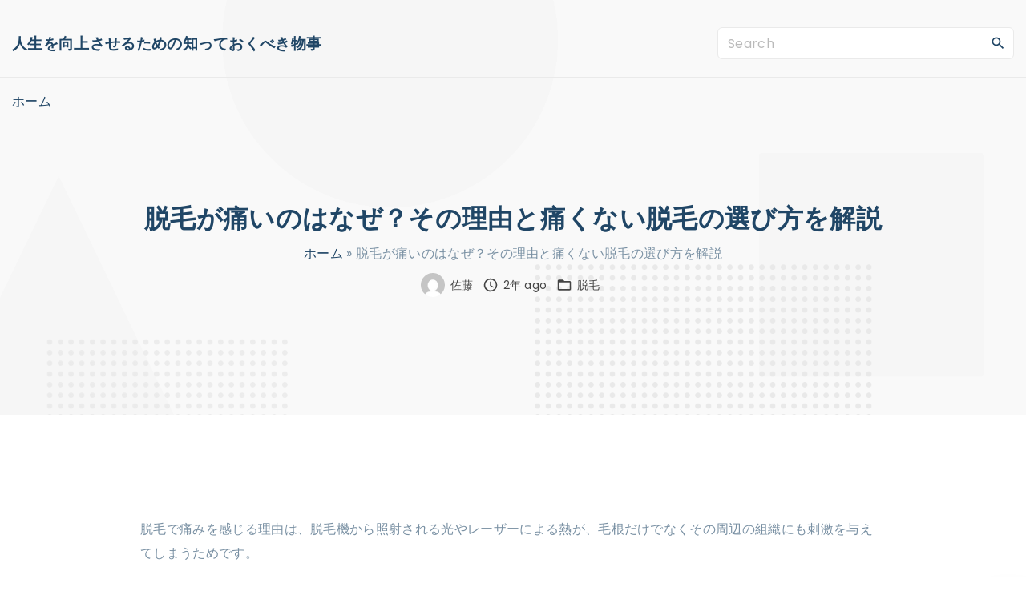

--- FILE ---
content_type: text/html; charset=UTF-8
request_url: https://www.douanescustoms-cm.net/itai-riyu/
body_size: 7908
content:
<!DOCTYPE html>
<html lang="ja" class="no-js-disabled">
<head>
	<meta charset="UTF-8">
	<meta name="viewport" content="width=device-width, initial-scale=1">
	<link rel="profile" href="https://gmpg.org/xfn/11">
	<meta name="robots" content="index, follow, max-image-preview:large, max-snippet:-1, max-video-preview:-1">
	<style>img:is([sizes="auto" i], [sizes^="auto," i]) { contain-intrinsic-size: 3000px 1500px }</style>
	
	<!-- This site is optimized with the Yoast SEO plugin v25.7 - https://yoast.com/wordpress/plugins/seo/ -->
	<title>脱毛が痛いのはなぜ？その理由と痛くない脱毛の選び方を解説 - 人生を向上させるための知っておくべき物事</title>
	<link rel="canonical" href="https://www.douanescustoms-cm.net/itai-riyu/">
	<meta property="og:locale" content="ja_JP">
	<meta property="og:type" content="article">
	<meta property="og:title" content="脱毛が痛いのはなぜ？その理由と痛くない脱毛の選び方を解説 - 人生を向上させるための知っておくべき物事">
	<meta property="og:description" content="脱毛で痛みを感じる理由は、脱毛機から照射...">
	<meta property="og:url" content="https://www.douanescustoms-cm.net/itai-riyu/">
	<meta property="og:site_name" content="人生を向上させるための知っておくべき物事">
	<meta property="article:published_time" content="2023-08-18T08:22:10+00:00">
	<meta property="article:modified_time" content="2025-02-19T01:54:49+00:00">
	<meta name="author" content="佐藤">
	<meta name="twitter:card" content="summary_large_image">
	<meta name="twitter:label1" content="執筆者">
	<meta name="twitter:data1" content="佐藤">
	<meta name="twitter:label2" content="推定読み取り時間">
	<meta name="twitter:data2" content="5分">
	<script type="application/ld+json" class="yoast-schema-graph">{"@context":"https://schema.org","@graph":[{"@type":"WebPage","@id":"https://www.douanescustoms-cm.net/itai-riyu/","url":"https://www.douanescustoms-cm.net/itai-riyu/","name":"脱毛が痛いのはなぜ？その理由と痛くない脱毛の選び方を解説 - 人生を向上させるための知っておくべき物事","isPartOf":{"@id":"https://www.douanescustoms-cm.net/#website"},"datePublished":"2023-08-18T08:22:10+00:00","dateModified":"2025-02-19T01:54:49+00:00","author":{"@id":"https://www.douanescustoms-cm.net/#/schema/person/1ecc24c5db9e4139ff6503c9b561477f"},"breadcrumb":{"@id":"https://www.douanescustoms-cm.net/itai-riyu/#breadcrumb"},"inLanguage":"ja","potentialAction":[{"@type":"ReadAction","target":["https://www.douanescustoms-cm.net/itai-riyu/"]}]},{"@type":"BreadcrumbList","@id":"https://www.douanescustoms-cm.net/itai-riyu/#breadcrumb","itemListElement":[{"@type":"ListItem","position":1,"name":"ホーム","item":"https://www.douanescustoms-cm.net/"},{"@type":"ListItem","position":2,"name":"脱毛が痛いのはなぜ？その理由と痛くない脱毛の選び方を解説"}]},{"@type":"WebSite","@id":"https://www.douanescustoms-cm.net/#website","url":"https://www.douanescustoms-cm.net/","name":"人生を向上させるための知っておくべき物事","description":"","potentialAction":[{"@type":"SearchAction","target":{"@type":"EntryPoint","urlTemplate":"https://www.douanescustoms-cm.net/?s={search_term_string}"},"query-input":{"@type":"PropertyValueSpecification","valueRequired":true,"valueName":"search_term_string"}}],"inLanguage":"ja"},{"@type":"Person","@id":"https://www.douanescustoms-cm.net/#/schema/person/1ecc24c5db9e4139ff6503c9b561477f","name":"佐藤","image":{"@type":"ImageObject","inLanguage":"ja","@id":"https://www.douanescustoms-cm.net/#/schema/person/image/","url":"https://secure.gravatar.com/avatar/1b693494d5b1b67e4c66c1f853fcce20e9655a34f7dedce1f5fd980ac59e5cdf?s=96&d=mm&r=g","contentUrl":"https://secure.gravatar.com/avatar/1b693494d5b1b67e4c66c1f853fcce20e9655a34f7dedce1f5fd980ac59e5cdf?s=96&d=mm&r=g","caption":"佐藤"},"url":"https://www.douanescustoms-cm.net/author/tamanaha/"}]}</script>
	<!-- / Yoast SEO plugin. -->


<link rel="stylesheet" id="wp-block-library-css" href="https://www.douanescustoms-cm.net/wp-includes/css/dist/block-library/style.min.css" media="all">
<link rel="stylesheet" id="exs-style-css" href="https://www.douanescustoms-cm.net/wp-content/themes/exs/assets/css/min/main-1200.css?ver=1.0.6" media="all">
<link rel="stylesheet" id="exs-glightbox-style-css" href="https://www.douanescustoms-cm.net/wp-content/themes/exs/assets/vendors/glightbox/glightbox.min.css?ver=1.0.6" media="all">
<link rel="stylesheet" id="exs-news-style-css" href="https://www.douanescustoms-cm.net/wp-content/themes/exs-news/assets/css/min/main.css?ver=1.0.6" media="all">
<link rel="stylesheet" id="exs-google-fonts-style-css" href="//fonts.googleapis.com/css?family=Poppins%3Aregular%2C700&display=swap&ver=1.0.0" media="all">
<style id="exs-google-fonts-style-inline-css">
body,button,input,select,textarea{font-family:"Poppins",sans-serif}
</style>
<style id="exs-style-inline-inline-css">
:root{--colorLight:#ffffff;--colorLightRGB:255,255,255;--colorFont:#7990a3;--colorFontMuted:#94a8b2;--colorBackground:#f5f7fa;--colorBorder:#eaeaea;--colorDark:#444444;--colorDarkMuted:#204666;--colorMain:#f9bf3b;--colorMain2:#f7ad00;--btn-fs:.92em;--socialGap:1em;--wli-my:.5em;--sb-gap:4rem;--sideNavWidth:290px;--sideNavPX:20px;--mobileNavWidth:290px;--mobileNavPX:20px;--sfixWidth:320px;--sfixPX:30px;}body{font-weight:400;line-height:1.9em;}h1{font-weight:700;}h2{font-weight:700;}h3{font-weight:700;}h4{font-weight:700;}
</style>
                                        <script>
                                            var ajaxUrl = 'https://www.douanescustoms-cm.net/wp-admin/admin-ajax.php';
                                        </script>
                                </head>
<body id="body" class="wp-singular post-template-default single single-post postid-120 single-format-standard wp-theme-exs wp-child-theme-exs-news singular no-sidebar btns-bold btns-big btns-rounded meta-icons-dark meta-text-dark header-sticky" itemtype="https://schema.org/Blog" itemscope="itemscope" data-nonce="d8225bed73" data-ajax="https://www.douanescustoms-cm.net/wp-admin/admin-ajax.php">
<a id="skip_link" class="screen-reader-text skip-link" href="#title">Skip to content</a>
<div id="box" class="box-normal">
	<div id="top-wrap" class="container-1400">	<div id="header-image" class=" background-cover cover-center" style="background-image: url('https://www.douanescustoms-cm.net/wp-content/themes/exs-news/assets/img/bg-dots-small.png');">
<div id="topline" class="topline l ">
	<div class="container">
			</div><!-- .container -->
</div><!-- #topline -->
<div id="toplogo" class="toplogo  l header-tall ">
	<div class="container container-md-flex">
		<a class="logo logo-left no-image   " href="https://www.douanescustoms-cm.net/" rel="home" itemprop="url">
			<span class="logo-text">
						<span class="logo-text-primary ">
				<span class="fs-inherit fs-xl-inherit">
				人生を向上させるための知っておくべき物事				</span>
			</span><!-- .logo-text-primary -->
								</span><!-- .logo-text -->
	</a><!-- .logo -->
		<div class="search-social-wrap flex-column">
					<div class="header-search ">
			<form autocomplete="off" role="search" method="get" class="search-form" action="https://www.douanescustoms-cm.net/">

	<input type="search" id="search-form-68b7f11b78169" class="search-field" placeholder="Search" value="" name="s">
			<button type="submit" class="search-submit"><span class="svg-icon icon-magnify"><svg xmlns="http://www.w3.org/2000/svg" xmlns:xlink="http://www.w3.org/1999/xlink" version="1.1" width="24" height="24" viewbox="0 0 24 24">
	<path d="M9.5,3A6.5,6.5 0 0,1 16,9.5C16,11.11 15.41,12.59 14.44,13.73L14.71,14H15.5L20.5,19L19,20.5L14,15.5V14.71L13.73,14.44C12.59,15.41 11.11,16 9.5,16A6.5,6.5 0 0,1 3,9.5A6.5,6.5 0 0,1 9.5,3M9.5,5C7,5 5,7 5,9.5C5,12 7,14 9.5,14C12,14 14,12 14,9.5C14,7 12,5 9.5,5Z"></path>
</svg>
</span>			<span class="screen-reader-text">Search</span>
		</button>
		
	<label for="search-form-68b7f11b78169" class="screen-reader-text">
		Search for:	</label>

</form><!-- .search-form -->
		</div><!-- .header-search -->
					<div class="social-links-wrap hidden">
							</div><!-- .social-links-wrap -->
		</div><!-- .search-social-wrap -->
	</div><!-- .container -->
</div><!-- #toplogo -->
<div id="header-affix-wrap" class="header-wrap l  ">
		<header id="header" data-bg="l" class="header header-3 no-logo l menu-default  always-sticky  ">
		<hr class="section-hr">		<div class="container">
			<a class="logo logo-left no-image   " href="https://www.douanescustoms-cm.net/" rel="home" itemprop="url">
			<span class="logo-text">
						<span class="logo-text-primary ">
				<span class="fs-inherit fs-xl-inherit">
				人生を向上させるための知っておくべき物事				</span>
			</span><!-- .logo-text-primary -->
								</span><!-- .logo-text -->
	</a><!-- .logo -->
			<div id="logo-align"></div>
			<div id="overlay"></div>
				<nav id="nav_top" class="top-nav" aria-label="Top Menu">
					<ul id="menu-%e3%83%a1%e3%83%8b%e3%83%a5%e3%83%bc" class="top-menu "><li id="menu-item-35" class="menu-item menu-item-type-custom menu-item-object-custom menu-item-home menu-item-35"><a href="https://www.douanescustoms-cm.net/" data-hover="ホーム"><span class="nav-menu-item-inside" data-hover="ホーム">ホーム</span></a></li>
</ul>						<button id="nav_close" class="nav-btn active" aria-controls="nav_top" aria-expanded="true" aria-label="Top Menu Close">
							<span></span>
						</button>
									</nav><!-- .top-nav -->
							<button id="nav_toggle" class="nav-btn" aria-controls="nav_top" aria-expanded="false" aria-label="Top Menu Toggler">
					<span></span>
				</button>
					</div><!-- .container -->
			</header><!-- #header -->
	</div><!-- #header-affix-wrap-->
<section class="title title-3 text-center    container-960">
		<div class="container pt-6 pb-9">
					<h1 itemprop="headline">脱毛が痛いのはなぜ？その理由と痛くない脱毛の選び方を解説</h1>
			<nav class="breadcrumbs"><span><span><a href="https://www.douanescustoms-cm.net/">ホーム</a></span> » <span class="breadcrumb_last" aria-current="page">脱毛が痛いのはなぜ？その理由と痛くない脱毛の選び方を解説</span></span></nav><div class="entry-footer">			<span class="entry-author-wrap icon-inline ">
			<span class="author-avatar"><img alt="" src="https://secure.gravatar.com/avatar/1b693494d5b1b67e4c66c1f853fcce20e9655a34f7dedce1f5fd980ac59e5cdf?s=100&d=mm&r=g" srcset="https://secure.gravatar.com/avatar/1b693494d5b1b67e4c66c1f853fcce20e9655a34f7dedce1f5fd980ac59e5cdf?s=200&d=mm&r=g 2x" class="avatar avatar-100 photo" height="100" width="100" decoding="async"></span><!-- .author-avatar-->				<span class="vcard author" itemtype="https://schema.org/Person" itemscope="itemscope" itemprop="author">
				<a href="https://www.douanescustoms-cm.net/author/tamanaha/" rel="author" itemprop="url"><span itemprop="name">佐藤</span></a>				</span><!-- .author -->
			</span><!--.entry-author-wrap-->
						<span class="entry-date-wrap icon-inline ">
			<span class="svg-icon icon-clock-outline"><svg xmlns="http://www.w3.org/2000/svg" xmlns:xlink="http://www.w3.org/1999/xlink" version="1.1" width="24" height="24" viewbox="0 0 24 24">
	<path d="M12,20A8,8 0 0,0 20,12A8,8 0 0,0 12,4A8,8 0 0,0 4,12A8,8 0 0,0 12,20M12,2A10,10 0 0,1 22,12A10,10 0 0,1 12,22C6.47,22 2,17.5 2,12A10,10 0 0,1 12,2M12.5,7V12.25L17,14.92L16.25,16.15L11,13V7H12.5Z"></path>
</svg>
</span>				<span class="" itemprop="datePublished">
				2年 ago				</span>
								<span class="hidden" itemprop="dateModified">
					7か月 ago				</span>
						</span><!--.entry-date-wrap-->
							<span class="entry-categories-wrap icon-inline ">
				<span class="svg-icon icon-folder-outline"><svg xmlns="http://www.w3.org/2000/svg" xmlns:xlink="http://www.w3.org/1999/xlink" version="1.1" width="24" height="24" viewbox="0 0 24 24">
	<path d="M20,18H4V8H20M20,6H12L10,4H4C2.89,4 2,4.89 2,6V18A2,2 0 0,0 4,20H20A2,2 0 0,0 22,18V8C22,6.89 21.1,6 20,6Z"></path>
</svg>
</span>					<span class="categories-list">
				<a href="https://www.douanescustoms-cm.net/category/%e8%84%b1%e6%af%9b/" rel="category tag">脱毛</a>					</span><!--.categories-list-->
				</span><!--.entry-categories-wrap-->
				</div>	</div><!-- .container -->
	</section><!-- #title -->
	</div><!-- #header-image-->
</div><!-- #top-wrap-->	<div id="main" class="main sidebar-25 sidebar-gap-4 container-960">
		<div class="container pt-8 pb-5">
						<div id="columns" class="main-columns">
				<main id="col" class="column-main ">
								<div id="layout" class="layout-wide-image">
					<article id="post-120" class="post-120 post type-post status-publish format-standard hentry category-8 no-post-thumbnail" itemtype="https://schema.org/Article" itemscope="itemscope">
				<div class="item-content content-narrow">
			<h4 class="hidden" itemscope="itemscope" itemprop="headline" itemtype="https://schema.org/Text">脱毛が痛いのはなぜ？その理由と痛くない脱毛の選び方を解説</h4>
			<footer class="entry-footer entry-footer-top "></footer>
			<!-- .entry-footer -->

			<div class="entry-content" itemprop="text">
				
<p>脱毛で痛みを感じる理由は、脱毛機から照射される光やレーザーによる熱が、毛根だけでなくその周辺の組織にも刺激を与えてしまうためです。</p>



<p>この刺激が、脱毛時に感じる痛みの原因です。</p>



<p>ただ、この痛みには強弱があり、選ぶ脱毛方法によっては痛みを感じることなく終えられるケースもあります。</p>



<p>なぜ脱毛方法によって痛みが異なるのか、その理由と脱毛方法によって違う痛みについて解説しましょう。</p>



<h2 class="wp-block-heading">医療脱毛と美容脱毛で痛みが違うのは出力パワーが違うから</h2>



<p>脱毛方法にはニードル、医療脱毛、美容脱毛の3種類がありますが、一般的によく選ばれているのは医療脱毛と美容脱毛です。</p>



<p>痛みに注目すると、医療脱毛は施術時に痛みを伴いやすい脱毛方法と言われています。</p>



<p>一方の美容脱毛は、痛みをほとんど感じないと言われている脱毛方法です。</p>



<h3 class="wp-block-heading">出力パワーの強いレーザーによる医療脱毛は痛い</h3>



<p>医療脱毛が痛みを伴いやすいのは、脱毛効果を促すレーザーを強い出力で照射するためです。</p>



<p>そのパワーは、毛を生成する組織を破壊してしまうほどで、毛の根元周辺の皮膚組織にも強い刺激が伝わり、強い痛みの原因となっています。</p>



<p>ちなみに医療脱毛に使用されるレーザーは、アレキサンドライトレーザー・ダイオードレーザー・ヤグレーザーの3種類です。</p>



<p>それぞれ、レーザーの波長とメラニン色素への反応の度合いに違いがあり、脱毛時に感じる痛みの違いにもつながっています。</p>



<h3 class="wp-block-heading">出力パワーの弱い光による美容脱毛は痛みを感じにくい</h3>



<p>美容脱毛では痛みをほとんど感じないと言われるのは、優しい光を照射する脱毛方法であるためです。</p>



<p>脱毛時に感じるのは光を照射する時の衝撃や温かさくらいで、痛みに不安を感じることはないとされています。</p>



<p>ちなみに、美容脱毛はIPL脱毛・SSC脱毛・SHR脱毛・THR脱毛の4種類に分けられます。</p>



<p>どの方法も痛みを感じにくいですが、施術間隔が違ったり、美肌効果を期待できたりといった点に違いがあります。</p>



<h2 class="wp-block-heading">痛くない脱毛方法はコレ！医療脱毛と美容脱毛別に紹介</h2>



<p>脱毛をする際、できるだけ痛みを避けたいなら美容脱毛を選ぶのがおすすめです。</p>



<p>ただ、なかには脱毛効果を妥協したくない人や、敏感肌でとにかく優しい脱毛方法を選びたいという人もいることでしょう。</p>



<p>ここで、痛みに注目した脱毛方法の選び方を紹介しますので、ぜひ参考にしてください。</p>



<h3 class="wp-block-heading">医療脱毛ならダイオードレーザー施術がおすすめ</h3>



<p>医療脱毛のなかでも痛くない脱毛を選びたいなら、ダイオードレーザーによる脱毛施術を選ぶのがおすすめです。</p>



<p>レーザー脱毛には主に3種類ありますが、そのうちの1つアレキサンドライトレーザーは、メラニン色素への反応が良いことから痛みを感じやすいと言われています。</p>



<p>もう1つのヤグレーザーはメラニン色素に反応しにくいため、強い出力で照射する必要があることから痛みを感じやすいです。</p>



<p>この2つの中間となるのがダイオードレーザーで、比較的痛みを感じにくい方法といわれています。</p>



<h3 class="wp-block-heading">美容脱毛なら蓄熱式がおすすめ</h3>



<p>美容脱毛なら、蓄熱式に注目して選んでください。</p>



<p>蓄熱式とは、毛を生成する指令を出すバルジ領域に、熱をため込んでダメージを与えていく方法です。</p>



<p>蓄熱式が痛みを感じにくい理由は、バルジ領域は皮膚に近いところにあるため、出力の弱い光でもしっかり届いて脱毛効果を促せるためです。</p>



<p>美容脱毛の種類のうち、SHR脱毛やTHR脱毛が蓄熱式に該当します。</p>



<h2 class="wp-block-heading">痛みが気になるなら脱毛方法に注目したサロン・クリニック選びが重要</h2>



<p>「脱毛=痛い」というイメージはまだまだ残っているようですが、昨今は脱毛機の技術向上や新しい脱毛方法が開発されており、痛みのない脱毛施術が可能です。</p>



<p>医療脱毛ならダイオードレーザー、美容脱毛ならSHRやTHR脱毛が痛みを感じにくい脱毛方法なので、ぜひ参考にしてください。</p>



<p>この他にも脱毛の痛みを回避する方法には、冷却装置付きの脱毛機や麻酔を選ぶ、肌の調子を整えるなど、できることは数多くあります。</p>



<p>痛みが怖いからと、脱毛をあきらめることはありません。</p>



<p>ここで紹介した情報を参考に、ぜひ脱毛でムダ毛の気にならないツルスベ肌を手に入れてみてはいかがでしょうか。</p>
			</div><!-- .entry-content -->

			<footer class="entry-footer entry-footer-bottom "></footer>
			<!-- .entry-footer -->

		</div><!-- .item-content -->
	</article><!-- #post-120 -->
		<nav class="post-nav post-nav-layout-thumbnail">
			<div><a href="https://www.douanescustoms-cm.net/cyuiten/" rel="prev"><div class="post-nav-item prev-item">
							<span class="post-nav-arrow"><span class="svg-icon icon-chevron-left"><svg xmlns="http://www.w3.org/2000/svg" xmlns:xlink="http://www.w3.org/1999/xlink" version="1.1" width="24" height="24" viewbox="0 0 24 24">
	<path d="M15.41,16.58L10.83,12L15.41,7.41L14,6L8,12L14,18L15.41,16.58Z"></path>
</svg>
</span></span>
							
							<span class="post-nav-words-wrap">
								<span class="post-nav-word">Prev</span>
								<span class="post-nav-title">簡単すぎるクレジットカード現金化の注意点とは</span>
							</span>
						</div></a></div><div><a href="https://www.douanescustoms-cm.net/tsudo/" rel="next"><div class="post-nav-item next-item">
							<span class="post-nav-words-wrap">
								<span class="post-nav-word">Next</span> 
								<span class="post-nav-title">都度払い脱毛のメリットとデメリット</span>
							</span>
							
							<span class="post-nav-arrow"><span class="svg-icon icon-chevron-right"><svg xmlns="http://www.w3.org/2000/svg" xmlns:xlink="http://www.w3.org/1999/xlink" version="1.1" width="24" height="24" viewbox="0 0 24 24">
	<path d="M8.59,16.58L13.17,12L8.59,7.41L10,6L16,12L10,18L8.59,16.58Z"></path>
</svg>
</span></span>
						</div></a></div>		</nav><!-- .navigation -->
		
<div id="comments" class="comments-area      ">

		<div id="respond" class="comment-respond">
		<h3 id="reply-title" class="comment-reply-title">コメントを残す <small><a rel="nofollow" id="cancel-comment-reply-link" href="https://www.douanescustoms-cm.net/itai-riyu/#respond" style="display:none;">コメントをキャンセル</a></small></h3><form action="https://www.douanescustoms-cm.net/wp-comments-post.php" method="post" id="commentform" class="comment-form"><p class="comment-notes"><span id="email-notes">メールアドレスが公開されることはありません。</span> <span class="required-field-message"><span class="required">※</span> が付いている欄は必須項目です</span></p><p class="comment-form-comment"><label class="screen-reader-text" for="comment">Comment</label> <textarea id="comment" name="comment" placeholder="Comment" cols="45" rows="8" maxlength="65525" required="required"></textarea></p><p class="comment-form-author"><label class="screen-reader-text" for="author">Name <span class="required">*</span></label> <input id="author" name="author" type="text" placeholder="Name" value="" size="30" maxlength="245" required="required"></p>
<p class="comment-form-email"><label class="screen-reader-text" for="email">Email <span class="required">*</span></label> <input id="email" name="email" type="email" placeholder="Email" value="" size="30" maxlength="100" aria-describedby="email-notes" required="required"></p>

<p class="comment-form-cookies-consent"><input id="wp-comment-cookies-consent" name="wp-comment-cookies-consent" type="checkbox" value="yes"> <label for="wp-comment-cookies-consent">次回のコメントで使用するためブラウザーに自分の名前、メールアドレス、サイトを保存する。</label></p>
<p class="form-submit"><input name="submit" type="submit" id="submit" class="submit" value="コメントを送信"> <input type="hidden" name="comment_post_ID" value="120" id="comment_post_ID">
<input type="hidden" name="comment_parent" id="comment_parent" value="0">
</p></form>	</div><!-- #respond -->
	</div><!-- #comments -->
			</div><!-- #layout -->
			</main><!-- #main -->
		</div><!-- #columns -->
		</div><!-- .container -->
	</div><!-- #main -->
	<div id="bottom-wrap" class="container-1400 ">
<footer id="footer" class="footer footer-1 i m fs-14 ">
		<div class="container pt-5 pb-3">
				<div class="layout-cols-1 layout-gap-30">
			<aside class="footer-widgets grid-wrapper">
				<div id="pages-2" class="grid-item widget widget_pages"><h3 class="widget-title"><span><span class="widget-title-word widget-title-word-1">ブログ情報</span></span></h3>
			<ul>
				<li class="page_item page-item-8"><a href="https://www.douanescustoms-cm.net/contact/">お問い合わせ</a></li>
<li class="page_item page-item-3"><a href="https://www.douanescustoms-cm.net/privacy-policy/">プライバシーポリシー</a></li>
<li class="page_item page-item-11"><a href="https://www.douanescustoms-cm.net/about/">運営者情報</a></li>
			</ul>

			</div>			</aside><!-- .footer-widgets> -->
		</div>
			</div><!-- .container -->
			<hr class="section-hr">
		</footer><!-- #footer -->
<div id="copyright" class="copyright i m fs-14 ">
	<div class="container pt-2 pb-2">
		<div class="cols-2">

			<div class="copyright-text">
				© <span class="copyright-year">2025</span> - All rights reserved			</div>
					</div><!-- .cols-2 -->
	</div><!-- .container -->

</div><!-- #copyright -->
</div><!-- #bottom-wrap -->
</div><!-- #box -->

<div id="search_dropdown">
	<form autocomplete="off" role="search" method="get" class="search-form" action="https://www.douanescustoms-cm.net/">

	<input type="search" id="search-form-68b7f11b838eb" class="search-field" placeholder="Search" value="" name="s">
			<button type="submit" class="search-submit"><span class="svg-icon icon-magnify"><svg xmlns="http://www.w3.org/2000/svg" xmlns:xlink="http://www.w3.org/1999/xlink" version="1.1" width="24" height="24" viewbox="0 0 24 24">
	<path d="M9.5,3A6.5,6.5 0 0,1 16,9.5C16,11.11 15.41,12.59 14.44,13.73L14.71,14H15.5L20.5,19L19,20.5L14,15.5V14.71L13.73,14.44C12.59,15.41 11.11,16 9.5,16A6.5,6.5 0 0,1 3,9.5A6.5,6.5 0 0,1 9.5,3M9.5,5C7,5 5,7 5,9.5C5,12 7,14 9.5,14C12,14 14,12 14,9.5C14,7 12,5 9.5,5Z"></path>
</svg>
</span>			<span class="screen-reader-text">Search</span>
		</button>
		
	<label for="search-form-68b7f11b838eb" class="screen-reader-text">
		Search for:	</label>

</form><!-- .search-form -->
</div><!-- #search_dropdown -->
<button id="search_modal_close" class="nav-btn active" aria-controls="search_dropdown" aria-expanded="true" aria-label="Search Toggler">
	<span></span>
</button>

	<a id="to-top" href="#body">
		<span class="screen-reader-text">
			Go to top		</span>
	</a>
<script type="speculationrules">
{"prefetch":[{"source":"document","where":{"and":[{"href_matches":"\/douanescustoms-cm\/*"},{"not":{"href_matches":["\/douanescustoms-cm\/wp-*.php","\/douanescustoms-cm\/wp-admin\/*","\/douanescustoms-cm\/wp-content\/uploads\/sites\/74\/*","\/douanescustoms-cm\/wp-content\/*","\/douanescustoms-cm\/wp-content\/plugins\/*","\/douanescustoms-cm\/wp-content\/themes\/exs-news\/*","\/douanescustoms-cm\/wp-content\/themes\/exs\/*","\/douanescustoms-cm\/*\\?(.+)"]}},{"not":{"selector_matches":"a[rel~=\"nofollow\"]"}},{"not":{"selector_matches":".no-prefetch, .no-prefetch a"}}]},"eagerness":"conservative"}]}
</script>
<script src="https://www.douanescustoms-cm.net/wp-content/themes/exs/assets/js/min/init.js?ver=1.0.6" id="exs-init-script-js"></script>
<script src="https://www.douanescustoms-cm.net/wp-content/themes/exs/assets/vendors/glightbox/glightbox.min.js?ver=1.0.6" id="exs-glightbox-script-js"></script>
<script src="https://www.douanescustoms-cm.net/wp-content/themes/exs/assets/vendors/glightbox/glightbox.init.js?ver=1.0.6" id="exs-glightbox-init-script-js"></script>
<script src="https://www.douanescustoms-cm.net/wp-includes/js/comment-reply.min.js" id="comment-reply-js" async data-wp-strategy="async"></script>
</body>
</html>
